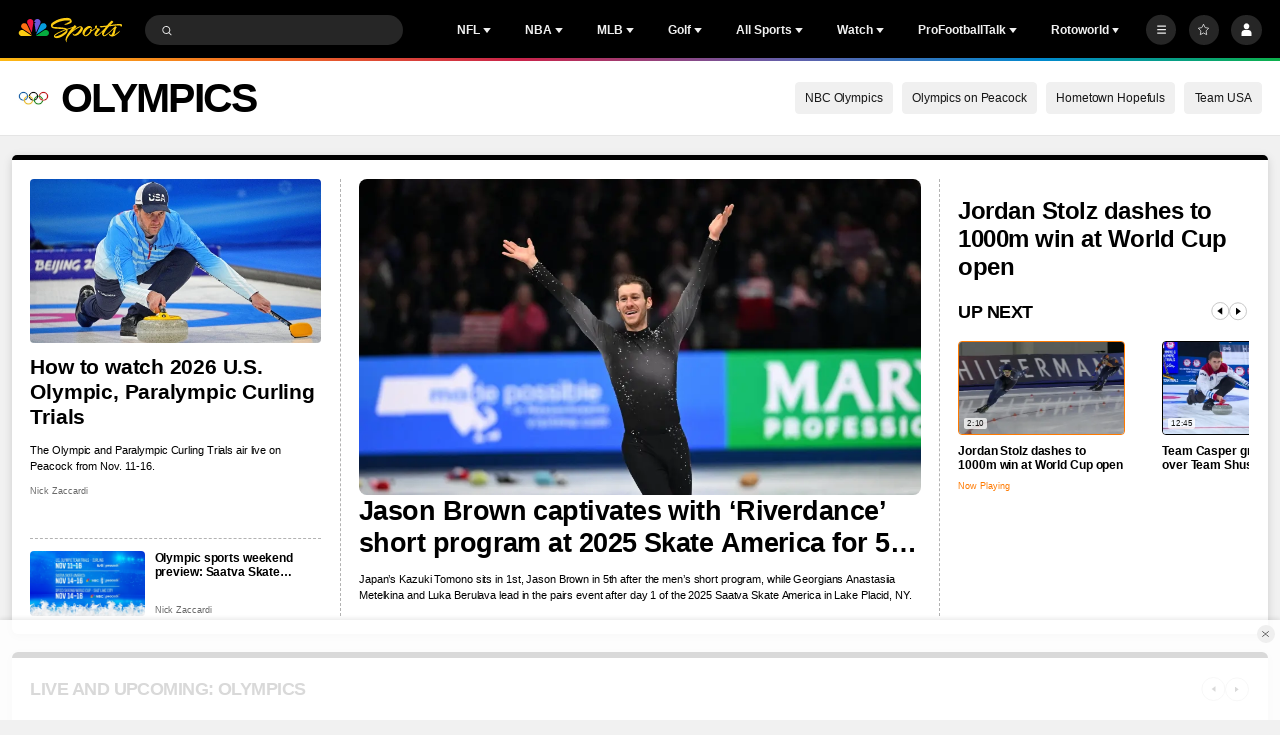

--- FILE ---
content_type: image/svg+xml
request_url: https://nbcsports.brightspotcdn.com/70/40/cd58ce3d411f94e609cf3e5c95b5/cnbc-color.svg
body_size: 4978
content:
<svg width="100" height="100" viewBox="0 0 100 100" fill="none" xmlns="http://www.w3.org/2000/svg">
<rect width="100" height="100" fill="white"/>
<g clip-path="url(#clip0_0_12920)">
<path fill-rule="evenodd" clip-rule="evenodd" d="M49.9082 24.8096C50.9156 23.1814 52.5822 21.4736 54.3778 20.7508C57.4681 19.3522 61.6133 19.9514 64.1348 22.1656C66.5763 24.365 67.8148 27.3756 67.2252 30.7439C67.8326 30.635 68.4311 30.2508 69.0652 30.0358C72.8593 28.9759 76.8607 30.1286 79.2904 33.3556C81.1126 35.6639 81.5911 39.2443 80.4978 42.0282C79.9526 43.4267 79.0267 44.6854 77.8207 45.7631L77.9467 45.8853C81.4711 46.0531 84.9348 48.7751 86.003 52.1111C87.1615 55.4765 86.1407 59.0745 83.6681 61.533C81.6415 63.5175 79.0415 64.208 76.1511 64.1476H23.6667C19.3526 64.2418 16.0237 62.3442 14.2311 58.5342C12.8252 55.2616 13.52 51.0791 16.1496 48.5897C17.8044 46.8687 19.8756 46.1606 22.1215 45.8072C19.5822 43.4724 18.363 40.2733 19.0741 36.8461C19.5822 34.0637 21.9644 31.2504 24.6993 30.2831C27.1126 29.3292 30.3763 29.4985 32.5896 30.7881L32.6652 30.6968C31.9985 26.9148 33.683 23.5008 36.84 21.4118C39.6548 19.5201 44.1511 19.5657 46.9052 21.5796C48.1437 22.3334 49.1644 23.6245 49.9067 24.8066" fill="white"/>
<path fill-rule="evenodd" clip-rule="evenodd" d="M64.7704 26.2244C64.3541 25.2248 63.6252 24.3341 62.7585 23.5656C60.6252 21.7504 57.1615 21.3662 54.7007 22.7809C52.3511 24.0264 50.96 26.3922 50.9422 28.9597L51.037 29.0539L54.1141 29.0848C54.3185 29.2232 54.6385 29.2055 54.6993 29.5C53.4489 30.4524 51.3141 31.299 51.5763 33.279L54.8726 53.941L54.9511 53.8512L64.0563 33.4822C65.2326 31.4521 65.8963 28.4856 64.7689 26.2258" fill="#645FA9"/>
<path fill-rule="evenodd" clip-rule="evenodd" d="M45.1926 53.8188L48.9007 30.1595C49.1659 28.437 48.7333 26.8854 47.9896 25.5162C47.1867 24.1957 45.8889 23.1181 44.5259 22.5351C41.9556 21.4575 38.7274 21.9948 36.7659 23.9808C34.8133 25.8872 34.0119 28.6682 34.8756 31.3284L44.1882 51.9889L45.1437 53.8939C45.1793 53.8807 45.2059 53.8512 45.1941 53.8188" fill="#C8234A"/>
<path fill-rule="evenodd" clip-rule="evenodd" d="M78.24 35.4799C79.4918 37.5999 79.2148 40.8121 77.8207 42.7804C76.957 44.1658 75.5333 44.8562 74.3259 45.7631L55.04 58.9199H54.9941L55.2118 58.2898L65.4326 35.3548C66.9644 32.6489 69.8874 31.2798 72.9807 31.6964C75.0978 32.0807 77.2163 33.4513 78.2385 35.4785" fill="#0088CF"/>
<path fill-rule="evenodd" clip-rule="evenodd" d="M23.4504 44.2247L44.9007 58.9199H45.0681L34.4326 35.3563C32.6356 32.1896 28.8326 30.8823 25.4607 32.1131C23.403 32.8815 21.6711 34.8189 21.1156 36.8947C20.3704 39.6609 21.2711 42.3962 23.4504 44.2247Z" fill="#F26F21"/>
<path fill-rule="evenodd" clip-rule="evenodd" d="M82.9555 59.3395C84.4859 57.433 84.9037 54.3562 83.837 52.1126C83.1407 50.5771 81.6563 49.0357 80.08 48.4233C78.0385 47.4546 75.1955 47.6681 73.32 48.8679L54.1615 62.1204L77.0326 62.1042C79.4133 62.1646 81.437 61.1665 82.9555 59.3395Z" fill="#0DB04B"/>
<path fill-rule="evenodd" clip-rule="evenodd" d="M45.7941 62.1204L26.6356 48.8679C24.76 47.6681 21.9185 47.4546 19.8756 48.4233C18.3007 49.0357 16.8163 50.5756 16.1185 52.1126C15.0504 54.3562 15.4711 57.4315 17 59.3395C18.517 61.1665 20.5422 62.1661 22.923 62.1057L45.7941 62.1204Z" fill="#FCB813"/>
<path fill-rule="evenodd" clip-rule="evenodd" d="M24.0059 71.0506C23.7141 69.63 22.5393 69.2546 21.2281 69.1324C16.9896 68.7393 16.237 71.8898 16.237 73.2177C16.237 75.4922 16.9052 77.3677 21.0726 77.3677C21.837 77.3677 23.9541 76.586 23.9541 75.3096H29.9393C29.7007 79.0931 23.2963 79.9971 20.5081 79.9971C14.723 79.9971 9.77037 78.9297 10.0089 73.2677C10.1778 69.2296 14.0237 66.3912 21.6681 66.5649C25.9304 66.6665 30.0207 67.987 30.043 71.0477H24.0059V71.0506Z" fill="black"/>
<path fill-rule="evenodd" clip-rule="evenodd" d="M83.9659 71.0506C83.6667 69.63 82.4948 69.2546 81.1837 69.1324C76.9467 68.7393 76.1956 71.8898 76.1956 73.2177C76.1956 75.4922 76.8593 77.3677 81.0222 77.3677C81.7896 77.3677 83.9096 76.586 83.9096 75.3096H89.8978C89.6548 79.0931 83.2533 79.9971 80.4622 79.9971C74.677 79.9971 69.7215 78.9297 69.96 73.2677C70.1319 69.2296 73.9778 66.3912 81.6252 66.5649C85.883 66.6665 89.9807 67.987 89.997 71.0477H83.9644L83.9659 71.0506Z" fill="black"/>
<path fill-rule="evenodd" clip-rule="evenodd" d="M31.1141 66.8417H38.8844L45.5111 76.0766H45.5644V66.8417H50.5467V79.6643H43.1022L36.1437 70.4309H36.0933V79.6643H31.1141V66.8417Z" fill="black"/>
<path fill-rule="evenodd" clip-rule="evenodd" d="M65.117 72.9601V72.9203C67.6104 72.511 68.7289 71.1257 68.7289 69.9995C68.7289 68.0989 66.0593 66.8417 61.5244 66.8417H52.0874V79.6658H61.5511C66.6296 79.6658 69.2252 78.4056 69.2252 76.1429C69.2252 75.0152 68.12 73.1338 65.1185 72.9615L65.117 72.9601ZM57.5481 69.2193H59.5704C61.7407 69.2193 62.8 69.5799 62.8 70.6384C62.8 71.6351 61.5244 71.8176 59.1111 71.8176H57.5481V69.2178V69.2193ZM59.1111 76.9791H57.5481V74.2585H59.5704C61.7407 74.2585 63.0859 74.6104 63.0859 75.6777C63.0859 76.6729 62.0178 76.9791 59.1096 76.9791H59.1111Z" fill="black"/>
</g>
<defs>
<clipPath id="clip0_0_12920">
<rect width="80" height="60" fill="white" transform="translate(10 20)"/>
</clipPath>
</defs>
</svg>


--- FILE ---
content_type: image/svg+xml
request_url: https://nbcsports.brightspotcdn.com/91/7a/08fa98394d25966ebd32ab9e13f9/usa-color.svg
body_size: 3333
content:
<svg width="100" height="100" viewBox="0 0 100 100" fill="none" xmlns="http://www.w3.org/2000/svg">
<mask id="mask0_0_62414" style="mask-type:luminance" maskUnits="userSpaceOnUse" x="10" y="32" width="80" height="35">
<path fill-rule="evenodd" clip-rule="evenodd" d="M10 32H90V66.9533H10V32Z" fill="white"/>
</mask>
<g mask="url(#mask0_0_62414)">
<path fill-rule="evenodd" clip-rule="evenodd" d="M43.0757 52.4563C42.61 52.274 42.1496 52.0741 41.7036 51.855C40.8596 51.4354 40.0467 50.9392 39.3141 50.3399C37.9747 49.2336 36.9938 47.7839 36.4099 46.1533C35.8124 44.4852 35.6007 42.6672 35.7071 40.9006C35.8168 39.0119 36.3266 37.151 37.267 35.5014C38.0041 34.2068 38.9816 33.0571 40.1238 32.0992C38.0143 32.0992 30.1067 32.1026 30.1067 32.1026C30.1067 32.1026 30.0905 42.6209 30.0905 46.8119V49.9506C30.0905 50.9233 30.0699 51.8996 29.9517 52.8655C29.737 54.5815 29.1787 56.5799 27.5528 57.4854C26.766 57.9233 25.8483 58.0541 24.9571 58.0219C24.0625 57.9923 23.1581 57.7648 22.4397 57.2132C21.0154 56.1238 20.5667 54.167 20.4083 52.4771C20.3166 51.5411 20.3166 50.6008 20.3166 49.6629V46.5162V32.1026L10.0072 32.0973C10.0072 32.0973 10.0143 46.0948 10.0006 50.2857C9.99465 52.3237 10.0239 54.3761 10.4503 56.3775C10.8209 58.1449 11.482 59.8695 12.5067 61.364C13.4973 62.8148 14.8262 63.996 16.3569 64.856C18.0006 65.7835 19.843 66.3183 21.7073 66.5896C23.5802 66.8635 25.5066 66.8983 27.3917 66.738C29.1941 66.5827 30.9886 66.2198 32.659 65.5288C34.2473 64.8702 35.6914 63.913 36.8559 62.6518C37.9649 61.4478 38.8028 60.013 39.3594 58.481C39.4039 58.357 39.4483 58.2295 39.4894 58.1057C40.7156 59.3087 42.0623 60.4254 43.6032 61.207C45.1179 61.9801 46.8952 62.4388 48.5984 62.1396C49.4409 61.9913 50.249 61.6327 50.868 61.0405C51.4601 60.4802 51.8508 59.7335 51.9927 58.9346C52.126 58.1808 52.0543 57.3818 51.7177 56.6864C51.4065 56.0477 50.8926 55.5296 50.3036 55.1343C49.4553 54.5575 48.4485 54.2053 47.4715 53.8885C46.3841 53.5352 44.7542 53.0608 44.3643 52.9255C43.969 52.792 43.2901 52.5425 43.0757 52.4563ZM73.428 57.9608C71.8746 57.9608 70.4008 57.3442 69.2458 56.3314C68.0033 55.2461 67.1537 53.7675 66.6949 52.1934C65.7647 48.9859 66.5208 45.2128 68.953 42.8339C70.0947 41.7181 71.5956 41.021 73.2036 40.9738C74.8127 40.9233 76.3994 41.52 77.6244 42.5538C79.7514 44.3525 80.7243 47.2795 80.5894 50.004C80.4507 52.7406 79.1509 55.5303 76.7554 57.01C75.7597 57.6243 74.5974 57.9608 73.428 57.9608ZM80.0567 35.3339C77.867 33.2507 74.9146 32.1166 71.906 32.0093C68.9041 31.8986 65.8698 32.777 63.417 34.5069C61.2695 36.0214 59.6038 38.1481 58.4596 40.4907C57.0523 39.2536 55.5966 38.0559 53.8381 37.3482C52.2048 36.6871 50.2258 36.3825 48.5624 37.1284C47.8098 37.4652 47.1616 38.0139 46.7464 38.7266C46.3266 39.4524 46.1557 40.3178 46.2472 41.1509C46.3373 41.9562 46.6917 42.6784 47.273 43.2456C47.8858 43.8397 48.6649 44.2287 49.4509 44.5471C50.3532 44.9144 51.2909 45.1769 52.2214 45.4579C53.1091 45.7276 53.9924 46.0049 54.8597 46.3328C56.537 46.9681 58.1862 47.7994 59.4882 49.0512C62.0964 51.5707 62.9386 55.3899 62.5014 58.8944C62.3798 59.8817 62.143 60.8556 61.7871 61.7864C61.7014 62.0054 61.6146 62.2234 61.5175 62.4362C61.4902 62.4928 61.4498 62.602 61.4498 62.602C61.4498 62.602 61.6608 62.8324 61.7546 62.922C62.0487 63.2147 62.3592 63.4936 62.681 63.7594C63.8676 64.7377 65.2223 65.5081 66.6659 66.0496C69.5332 67.1212 72.7681 67.2852 75.6824 66.2966C77.3159 65.7409 78.85 64.8232 80.0567 63.5835V66.465H90V32.4699H80.0567V35.3339Z" fill="#D91E25"/>
</g>
</svg>
